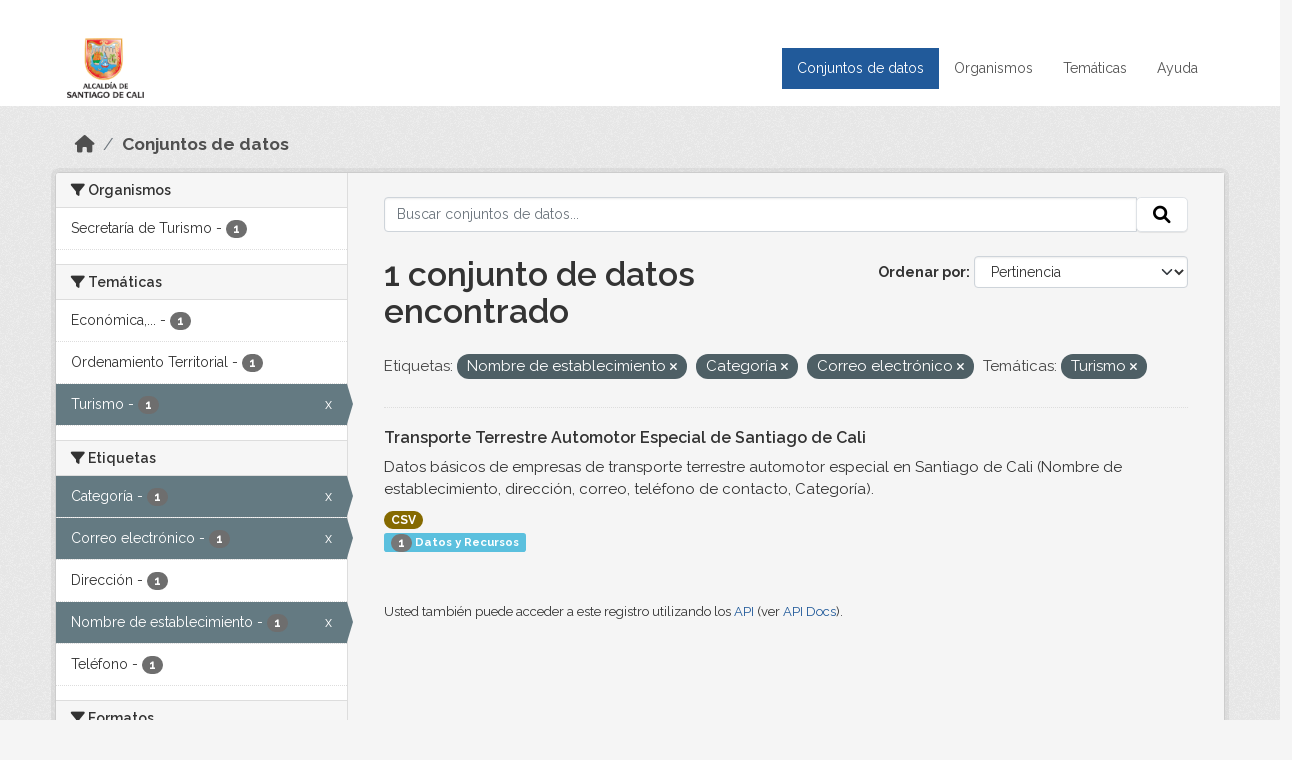

--- FILE ---
content_type: text/html; charset=utf-8
request_url: https://datos.cali.gov.co/dataset?tags=Nombre+de+establecimiento&tags=Categor%C3%ADa&tags=Correo+electr%C3%B3nico&groups=turismo
body_size: 34467
content:
<!DOCTYPE html>
<!--[if IE 9]> <html lang="es" class="ie9"> <![endif]-->
<!--[if gt IE 8]><!--> <html lang="es"  > <!--<![endif]-->
  <head>
    <meta charset="utf-8" />
      <meta name="csrf_field_name" content="_csrf_token" />
      <meta name="_csrf_token" content="IjUwODM0OTliOGVjMTYyOGY1MTM1YTAzMTcyZTU1ZDU1MDU2OWMwMTgi.aXtwuA.qWwN5HXT4F-c5h3IaZ9dCjjJgP8" />

      <meta name="generator" content="ckan 2.10.4" />
      <meta name="viewport" content="width=device-width, initial-scale=1.0">
    <title>Conjunto de datos - Datos Abiertos Cali</title>

    
    
    <link rel="shortcut icon" href="/img/favicon.ico" />
    
    
        <!-- Google tag (gtag.js) -->
<script async src="https://www.googletagmanager.com/gtag/js?id=G-2GPXESL37B"></script>
<script>
 window.dataLayer = window.dataLayer || [];
 function gtag(){dataLayer.push(arguments);}

 gtag('set', 'linker', );
 gtag('js', new Date());

 gtag('config', 'G-2GPXESL37B', {
     anonymize_ip: true,
     linker: {
         domains: []
     }
 });
</script>
    

  
  
      
      
      
    
  
  

  


    
      
      
    

    
    <link href="/webassets/base/1c87a999_main.css" rel="stylesheet"/>
<link href="/webassets/webassets-external/57f7216b780409588d6765cfa4db3c8a_custom.css" rel="stylesheet"/>
<link href="/css/rating.css" rel="stylesheet"/>
<link href="/webassets/ckanext-activity/6ac15be0_activity.css" rel="stylesheet"/>
    
  </head>

  
  <body data-site-root="https://datos.cali.gov.co/" data-locale-root="https://datos.cali.gov.co/" >

    
    <div class="visually-hidden-focusable"><a href="#content">Skip to main content</a></div>
  

  
    

<header class="account-masthead">
  <div class="container">
    
    
    
  </div>
</header>

<header class="navbar navbar-expand-lg navbar-static-top masthead">
    
  <div class="container">
    <div class="row row-cols-md-2 w-100">
      <hgroup class="header-image navbar-left col">
        
        <a class="logo" href="/">
        <!--
          <img class="image-header" src="/img/lema-alcaldia-cali.png" alt="Datos Abiertos - Alcaldía de Santiago de Cali"
              title="Alcaldía de Santiago de Cali">
        -->
          <img class="image-header" src="/img/logo-alcaldia-cali.png" alt="Datos Abiertos - Alcaldía de Santiago de Cali"
              title="Alcaldía de Santiago de Cali">
          <span class="title-header sr-only">Datos Abiertos</span>
        </a>
        
      </hgroup>
      <di class="col text-end">
        <button class="navbar-toggler" type="button" data-bs-toggle="collapse" data-bs-target="#navbarSupportedContent" aria-controls="navbarSupportedContent" aria-expanded="false" aria-label="Toggle navigation">
          <span class="navbar-toggler-icon"></span>
        </button>
      </div>
      <!-- <div class="navbar-right">
        <button data-target="#main-navigation-toggle" data-toggle="collapse" class="navbar-toggle collapsed"
                type="button">
          <span class="fa fa-bars"></span>
        </button>
      </div> -->

      <div class="collapse navbar-collapse col justify-content-end" id="main-navigation-toggle">
        
        <nav class="section navigation">
          <ul class="navbar-nav me-auto mb-2 mb-lg-0">
            
            <li class="active"><a href="/dataset/">Conjuntos de datos</a></li><li><a href="/organization/">Organismos</a></li><li><a href="/group/">Temáticas</a></li><li><a href="/pages/ayuda">Ayuda</a></li>
            
          </ul>
        </nav>
         
        
        
      </div>
    </div>
  </div>
</header>

  
    <div class="main">
      <div id="content" class="container">
        
          
            <div class="flash-messages">
              
                
              
            </div>
          

          
            <div class="toolbar" role="navigation" aria-label="Miga de pan">
              
                
                  <ol class="breadcrumb">
                    
<li class="home"><a href="/" aria-label="Inicio"><i class="fa fa-home"></i><span> Inicio</span></a></li>
                    
  <li class="active"><a href="/dataset/">Conjuntos de datos</a></li>

                  </ol>
                
              
            </div>
          

          <div class="row wrapper">
            
            
            

            
              <aside class="secondary col-md-3">
                
                
  <div class="filters">
    <div>
      
        

    
    
	
	    
		<section class="module module-narrow module-shallow">
		    
			<h2 class="module-heading">
			    <i class="fa fa-filter"></i>
			    Organismos
			</h2>
		    
		    
			
			    
				<nav aria-label="Organismos">
				    <ul class="list-unstyled nav nav-simple nav-facet">
					
					    
					    
					    
					    
					    <li class="nav-item ">
						<a href="/dataset/?tags=Nombre+de+establecimiento&amp;tags=Categor%C3%ADa&amp;tags=Correo+electr%C3%B3nico&amp;groups=turismo&amp;organization=secretaria-de-turismo" title="">
						    <span class="item-label">Secretaría de Turismo</span>
						    <span class="hidden separator"> - </span>
						    <span class="item-count badge">1</span>
							
						</a>
					    </li>
					
				    </ul>
				</nav>

				<p class="module-footer">
				    
					
				    
				</p>
			    
			
		    
		</section>
	    
	
    

      
        

    
    
	
	    
		<section class="module module-narrow module-shallow">
		    
			<h2 class="module-heading">
			    <i class="fa fa-filter"></i>
			    Temáticas
			</h2>
		    
		    
			
			    
				<nav aria-label="Temáticas">
				    <ul class="list-unstyled nav nav-simple nav-facet">
					
					    
					    
					    
					    
					    <li class="nav-item ">
						<a href="/dataset/?tags=Nombre+de+establecimiento&amp;tags=Categor%C3%ADa&amp;tags=Correo+electr%C3%B3nico&amp;groups=turismo&amp;groups=economica-industria-y-comercio" title="Económica, Industria y Comercio">
						    <span class="item-label">Económica,...</span>
						    <span class="hidden separator"> - </span>
						    <span class="item-count badge">1</span>
							
						</a>
					    </li>
					
					    
					    
					    
					    
					    <li class="nav-item ">
						<a href="/dataset/?tags=Nombre+de+establecimiento&amp;tags=Categor%C3%ADa&amp;tags=Correo+electr%C3%B3nico&amp;groups=turismo&amp;groups=ordenamiento-territorial" title="">
						    <span class="item-label">Ordenamiento Territorial</span>
						    <span class="hidden separator"> - </span>
						    <span class="item-count badge">1</span>
							
						</a>
					    </li>
					
					    
					    
					    
					    
					    <li class="nav-item  active">
						<a href="/dataset/?tags=Nombre+de+establecimiento&amp;tags=Categor%C3%ADa&amp;tags=Correo+electr%C3%B3nico" title="">
						    <span class="item-label">Turismo</span>
						    <span class="hidden separator"> - </span>
						    <span class="item-count badge">1</span>
							<span class="facet-close">x</span>
						</a>
					    </li>
					
				    </ul>
				</nav>

				<p class="module-footer">
				    
					
				    
				</p>
			    
			
		    
		</section>
	    
	
    

      
        

    
    
	
	    
		<section class="module module-narrow module-shallow">
		    
			<h2 class="module-heading">
			    <i class="fa fa-filter"></i>
			    Etiquetas
			</h2>
		    
		    
			
			    
				<nav aria-label="Etiquetas">
				    <ul class="list-unstyled nav nav-simple nav-facet">
					
					    
					    
					    
					    
					    <li class="nav-item  active">
						<a href="/dataset/?tags=Nombre+de+establecimiento&amp;tags=Correo+electr%C3%B3nico&amp;groups=turismo" title="">
						    <span class="item-label">Categoría</span>
						    <span class="hidden separator"> - </span>
						    <span class="item-count badge">1</span>
							<span class="facet-close">x</span>
						</a>
					    </li>
					
					    
					    
					    
					    
					    <li class="nav-item  active">
						<a href="/dataset/?tags=Nombre+de+establecimiento&amp;tags=Categor%C3%ADa&amp;groups=turismo" title="">
						    <span class="item-label">Correo electrónico</span>
						    <span class="hidden separator"> - </span>
						    <span class="item-count badge">1</span>
							<span class="facet-close">x</span>
						</a>
					    </li>
					
					    
					    
					    
					    
					    <li class="nav-item ">
						<a href="/dataset/?tags=Nombre+de+establecimiento&amp;tags=Categor%C3%ADa&amp;tags=Correo+electr%C3%B3nico&amp;groups=turismo&amp;tags=Direcci%C3%B3n" title="">
						    <span class="item-label">Dirección</span>
						    <span class="hidden separator"> - </span>
						    <span class="item-count badge">1</span>
							
						</a>
					    </li>
					
					    
					    
					    
					    
					    <li class="nav-item  active">
						<a href="/dataset/?tags=Categor%C3%ADa&amp;tags=Correo+electr%C3%B3nico&amp;groups=turismo" title="">
						    <span class="item-label">Nombre de establecimiento</span>
						    <span class="hidden separator"> - </span>
						    <span class="item-count badge">1</span>
							<span class="facet-close">x</span>
						</a>
					    </li>
					
					    
					    
					    
					    
					    <li class="nav-item ">
						<a href="/dataset/?tags=Nombre+de+establecimiento&amp;tags=Categor%C3%ADa&amp;tags=Correo+electr%C3%B3nico&amp;groups=turismo&amp;tags=Tel%C3%A9fono" title="">
						    <span class="item-label">Teléfono</span>
						    <span class="hidden separator"> - </span>
						    <span class="item-count badge">1</span>
							
						</a>
					    </li>
					
				    </ul>
				</nav>

				<p class="module-footer">
				    
					
				    
				</p>
			    
			
		    
		</section>
	    
	
    

      
        

    
    
	
	    
		<section class="module module-narrow module-shallow">
		    
			<h2 class="module-heading">
			    <i class="fa fa-filter"></i>
			    Formatos
			</h2>
		    
		    
			
			    
				<nav aria-label="Formatos">
				    <ul class="list-unstyled nav nav-simple nav-facet">
					
					    
					    
					    
					    
					    <li class="nav-item ">
						<a href="/dataset/?tags=Nombre+de+establecimiento&amp;tags=Categor%C3%ADa&amp;tags=Correo+electr%C3%B3nico&amp;groups=turismo&amp;res_format=CSV" title="">
						    <span class="item-label">CSV</span>
						    <span class="hidden separator"> - </span>
						    <span class="item-count badge">1</span>
							
						</a>
					    </li>
					
				    </ul>
				</nav>

				<p class="module-footer">
				    
					
				    
				</p>
			    
			
		    
		</section>
	    
	
    

      
        

    
    
	
	    
		<section class="module module-narrow module-shallow">
		    
			<h2 class="module-heading">
			    <i class="fa fa-filter"></i>
			    Licencias
			</h2>
		    
		    
			
			    
				<nav aria-label="Licencias">
				    <ul class="list-unstyled nav nav-simple nav-facet">
					
					    
					    
					    
					    
					    <li class="nav-item ">
						<a href="/dataset/?tags=Nombre+de+establecimiento&amp;tags=Categor%C3%ADa&amp;tags=Correo+electr%C3%B3nico&amp;groups=turismo&amp;license_id=cc-by-sa" title="Creative Commons Attribution Share-Alike">
						    <span class="item-label">Creative Commons...</span>
						    <span class="hidden separator"> - </span>
						    <span class="item-count badge">1</span>
							
						</a>
					    </li>
					
				    </ul>
				</nav>

				<p class="module-footer">
				    
					
				    
				</p>
			    
			
		    
		</section>
	    
	
    

      
    </div>
    <a class="close no-text hide-filters"><i class="fa fa-times-circle"></i><span class="text">close</span></a>
  </div>

              </aside>
            

            
              <div class="primary col-md-9 col-xs-12" role="main">
                
                
  <section class="module">
    <div class="module-content">
      
        
      
      
    
    
    







<form id="dataset-search-form" class="search-form" method="get" data-module="select-switch">

  
    <div class="input-group search-input-group">
      <input aria-label="Buscar conjuntos de datos..." id="field-giant-search" type="text" class="form-control input-lg" name="q" value="" autocomplete="off" placeholder="Buscar conjuntos de datos...">
      
      <span class="input-group-btn">
        <button class="btn btn-default btn-lg" type="submit" value="search" aria-label="Enviar">
          <i class="fa fa-search"></i>
        </button>
      </span>
      
    </div>
  

  
    <span>






<input type="hidden" name="tags" value="Nombre de establecimiento" />





<input type="hidden" name="tags" value="Categoría" />





<input type="hidden" name="tags" value="Correo electrónico" />





<input type="hidden" name="groups" value="turismo" />



</span>
  

  
    
      <div class="form-group control-order-by">
        <label for="field-order-by">Ordenar por</label>
        <select id="field-order-by" name="sort" class="form-control form-select">
          
            
              <option value="score desc, metadata_modified desc" selected="selected">Pertinencia</option>
            
          
            
              <option value="title_string asc">Nombre Ascendente</option>
            
          
            
              <option value="title_string desc">Nombre Descendente</option>
            
          
            
          
            
          
            
              <option value="metadata_modified desc">Última modificación</option>
            
          
            
          
        </select>
        
        <button class="btn btn-default js-hide" type="submit">Ir</button>
        
      </div>
    
  

  
    
      <h1>

  
  
  
  

1 conjunto de datos encontrado</h1>
    
  

  
    
      <p class="filter-list">
        
          
          <span class="facet">Etiquetas:</span>
          
            <span class="filtered pill">Nombre de establecimiento
              <a href="/dataset/?tags=Categor%C3%ADa&amp;tags=Correo+electr%C3%B3nico&amp;groups=turismo" class="remove" title="Quitar"><i class="fa fa-times"></i></a>
            </span>
          
            <span class="filtered pill">Categoría
              <a href="/dataset/?tags=Nombre+de+establecimiento&amp;tags=Correo+electr%C3%B3nico&amp;groups=turismo" class="remove" title="Quitar"><i class="fa fa-times"></i></a>
            </span>
          
            <span class="filtered pill">Correo electrónico
              <a href="/dataset/?tags=Nombre+de+establecimiento&amp;tags=Categor%C3%ADa&amp;groups=turismo" class="remove" title="Quitar"><i class="fa fa-times"></i></a>
            </span>
          
        
          
          <span class="facet">Temáticas:</span>
          
            <span class="filtered pill">Turismo
              <a href="/dataset/?tags=Nombre+de+establecimiento&amp;tags=Categor%C3%ADa&amp;tags=Correo+electr%C3%B3nico" class="remove" title="Quitar"><i class="fa fa-times"></i></a>
            </span>
          
        
      </p>
      <a class="show-filters btn btn-default">Filtrar Resultados</a>
    
  

</form>





      
        

  
    <ul class="dataset-list list-unstyled">
    	
	      
	        






  <li class="dataset-item">
    

      <div class="dataset-content">
        
          <h2 class="dataset-heading">
            
              
            
            
<a href="/dataset/transporte-terrestre-automotor-especial-de-cali" title="Transporte Terrestre Automotor Especial de Santiago de Cali">
  Transporte Terrestre Automotor Especial de Santiago de Cali
</a>

            
              
              
            
          </h2>
        
        
          
            <div>Datos básicos de empresas de transporte terrestre automotor especial en Santiago de Cali (Nombre de establecimiento, dirección, correo, teléfono de contacto, Categoría).</div>
          
        
      </div>
      
        
          
            <ul class="dataset-resources list-unstyled">
              
                
                <li>
                  <a href="/dataset/transporte-terrestre-automotor-especial-de-cali" class="badge badge-default" data-format="csv">CSV</a>
                </li>
                
              
            </ul>
          
        
      
    
<div class="label label-info">
  <span class="item-count badge">1</span> Datos y Recursos
</div>

  </li>

	      
	    
    </ul>
  

      
    </div>

    
      
    
  </section>

  
    <section class="module">
      <div class="module-content">
        
          <small>
            
            
            
          Usted también puede acceder a este registro utilizando los <a href="/api/3">API</a> (ver <a href="http://docs.ckan.org/en/2.10/api/">API Docs</a>).
          </small>
        
      </div>
    </section>
  

              </div>
            
          </div>
        
      </div>
    </div>
  
    <footer class="site-footer">
  <div class="container">
    <div class="row">
      <div class="contact col-md-12 wow fadeInUp animated">
        <h2 class="title-section">Contáctenos</h2>
        <div class="row">
          <div class="info-container col-md-6">
            <div class="info place">
              <span>Dirección:</span> Centro Administrativo Municipal (CAM) Avenida 2 Norte #10 - 70. Cali - Valle del
              Cauca - Colombia.
            </div>
            <div class="info clock">
              <span>Horario atención:</span> lunes a viernes de 8 am a 12 pm y de 2 pm a 5 pm.
            </div>
            <div class="info clock">
              <a href="http://www.cali.gov.co/publicaciones/43/oficina_de_atencin_al_ciudadano/"> Atención al
                ciudadano </a>
            </div>
            <div class="info directory">
              <a href="http://www.cali.gov.co/directorio/">Directorio dependencias</a>
            </div>
          </div>
          <div class="info-container col-md-6 wow fadeInUp animated">
            <div class="info phone">
              <span>Linea Nacional:</span> 01 8000 222 195
            </div>
            <div class="info phone">
              <span>Lineas Locales:</span> 195 - (57+2) 887 9020
            </div>
            <div class="info email">
              <span>Email:</span> <a href="mailto:contactenos@cali.gov.co" title="Alcaldía de Santiago de Cali">contactenos@cali.gov.co</a>
            </div>
            <div class="info email">
              <span>Notificaciones Judiciales:</span> <a href="mailto:notificacionesjudiciales@cali.gov.co"
                                                        title="Alcaldía de Santiago de Cali">notificacionesjudiciales@cali.gov.co</a>
            </div>
          </div>
        </div> <!-- FIN ROW -->
      </div>
    </div> <!-- FIN ROW -->
  </div>

  <div class="copyright">
    <div class="container">
      
      <div class="row">
        <div class="col-md-8 footer-links">
          
          <ul class="list-unstyled">
            
            <li><a href="/about">Acerca de Datos Abiertos Cali</a>
            </li>
            
          </ul>
          <ul class="list-unstyled">
            
            
            <li><a href="http://docs.ckan.org/en/2.10/api/">API CKAN</a></li>
            <li><a href="http://www.ckan.org/">CKAN Association</a></li>
            <li><a href="http://www.opendefinition.org/okd/"><img
                src="/base/images/od_80x15_blue.png" alt="Open Data"></a></li>
            
          </ul>
          
        </div>
        <div class="col-md-4 attribution">
          
          <p><strong>Gestionado con </strong> <a class="hide-text ckan-footer-logo" href="http://ckan.org">CKAN</a>
          <!-- <a class="hide-text nexura-footer-logo" href="http://www.nexura.com/" title="Nexura Internacional">Nexura</a> -->
          </p>
          
          
          
<form class="lang-select" action="/util/redirect" data-module="select-switch" method="POST">
  
<input type="hidden" name="_csrf_token" value="IjUwODM0OTliOGVjMTYyOGY1MTM1YTAzMTcyZTU1ZDU1MDU2OWMwMTgi.aXtwuA.qWwN5HXT4F-c5h3IaZ9dCjjJgP8"/> 
  <div class="form-group">
    <label for="field-lang-select">Idioma</label>
    <select id="field-lang-select" name="url" data-module="autocomplete" data-module-dropdown-class="lang-dropdown" data-module-container-class="lang-container">
      
        <option value="/es/dataset?tags=Nombre+de+establecimiento&amp;tags=Categor%C3%ADa&amp;tags=Correo+electr%C3%B3nico&amp;groups=turismo" selected="selected">
          español
        </option>
      
        <option value="/en/dataset?tags=Nombre+de+establecimiento&amp;tags=Categor%C3%ADa&amp;tags=Correo+electr%C3%B3nico&amp;groups=turismo" >
          English
        </option>
      
        <option value="/pt_BR/dataset?tags=Nombre+de+establecimiento&amp;tags=Categor%C3%ADa&amp;tags=Correo+electr%C3%B3nico&amp;groups=turismo" >
          português (Brasil)
        </option>
      
        <option value="/ja/dataset?tags=Nombre+de+establecimiento&amp;tags=Categor%C3%ADa&amp;tags=Correo+electr%C3%B3nico&amp;groups=turismo" >
          日本語
        </option>
      
        <option value="/it/dataset?tags=Nombre+de+establecimiento&amp;tags=Categor%C3%ADa&amp;tags=Correo+electr%C3%B3nico&amp;groups=turismo" >
          italiano
        </option>
      
        <option value="/cs_CZ/dataset?tags=Nombre+de+establecimiento&amp;tags=Categor%C3%ADa&amp;tags=Correo+electr%C3%B3nico&amp;groups=turismo" >
          čeština (Česko)
        </option>
      
        <option value="/ca/dataset?tags=Nombre+de+establecimiento&amp;tags=Categor%C3%ADa&amp;tags=Correo+electr%C3%B3nico&amp;groups=turismo" >
          català
        </option>
      
        <option value="/fr/dataset?tags=Nombre+de+establecimiento&amp;tags=Categor%C3%ADa&amp;tags=Correo+electr%C3%B3nico&amp;groups=turismo" >
          français
        </option>
      
        <option value="/el/dataset?tags=Nombre+de+establecimiento&amp;tags=Categor%C3%ADa&amp;tags=Correo+electr%C3%B3nico&amp;groups=turismo" >
          Ελληνικά
        </option>
      
        <option value="/sv/dataset?tags=Nombre+de+establecimiento&amp;tags=Categor%C3%ADa&amp;tags=Correo+electr%C3%B3nico&amp;groups=turismo" >
          svenska
        </option>
      
        <option value="/sr/dataset?tags=Nombre+de+establecimiento&amp;tags=Categor%C3%ADa&amp;tags=Correo+electr%C3%B3nico&amp;groups=turismo" >
          српски
        </option>
      
        <option value="/no/dataset?tags=Nombre+de+establecimiento&amp;tags=Categor%C3%ADa&amp;tags=Correo+electr%C3%B3nico&amp;groups=turismo" >
          norsk
        </option>
      
        <option value="/sk/dataset?tags=Nombre+de+establecimiento&amp;tags=Categor%C3%ADa&amp;tags=Correo+electr%C3%B3nico&amp;groups=turismo" >
          slovenčina
        </option>
      
        <option value="/fi/dataset?tags=Nombre+de+establecimiento&amp;tags=Categor%C3%ADa&amp;tags=Correo+electr%C3%B3nico&amp;groups=turismo" >
          suomi
        </option>
      
        <option value="/ru/dataset?tags=Nombre+de+establecimiento&amp;tags=Categor%C3%ADa&amp;tags=Correo+electr%C3%B3nico&amp;groups=turismo" >
          русский
        </option>
      
        <option value="/de/dataset?tags=Nombre+de+establecimiento&amp;tags=Categor%C3%ADa&amp;tags=Correo+electr%C3%B3nico&amp;groups=turismo" >
          Deutsch
        </option>
      
        <option value="/pl/dataset?tags=Nombre+de+establecimiento&amp;tags=Categor%C3%ADa&amp;tags=Correo+electr%C3%B3nico&amp;groups=turismo" >
          polski
        </option>
      
        <option value="/nl/dataset?tags=Nombre+de+establecimiento&amp;tags=Categor%C3%ADa&amp;tags=Correo+electr%C3%B3nico&amp;groups=turismo" >
          Nederlands
        </option>
      
        <option value="/bg/dataset?tags=Nombre+de+establecimiento&amp;tags=Categor%C3%ADa&amp;tags=Correo+electr%C3%B3nico&amp;groups=turismo" >
          български
        </option>
      
        <option value="/ko_KR/dataset?tags=Nombre+de+establecimiento&amp;tags=Categor%C3%ADa&amp;tags=Correo+electr%C3%B3nico&amp;groups=turismo" >
          한국어 (대한민국)
        </option>
      
        <option value="/hu/dataset?tags=Nombre+de+establecimiento&amp;tags=Categor%C3%ADa&amp;tags=Correo+electr%C3%B3nico&amp;groups=turismo" >
          magyar
        </option>
      
        <option value="/sl/dataset?tags=Nombre+de+establecimiento&amp;tags=Categor%C3%ADa&amp;tags=Correo+electr%C3%B3nico&amp;groups=turismo" >
          slovenščina
        </option>
      
        <option value="/lv/dataset?tags=Nombre+de+establecimiento&amp;tags=Categor%C3%ADa&amp;tags=Correo+electr%C3%B3nico&amp;groups=turismo" >
          latviešu
        </option>
      
        <option value="/id/dataset?tags=Nombre+de+establecimiento&amp;tags=Categor%C3%ADa&amp;tags=Correo+electr%C3%B3nico&amp;groups=turismo" >
          Indonesia
        </option>
      
        <option value="/ro/dataset?tags=Nombre+de+establecimiento&amp;tags=Categor%C3%ADa&amp;tags=Correo+electr%C3%B3nico&amp;groups=turismo" >
          română
        </option>
      
        <option value="/lt/dataset?tags=Nombre+de+establecimiento&amp;tags=Categor%C3%ADa&amp;tags=Correo+electr%C3%B3nico&amp;groups=turismo" >
          lietuvių
        </option>
      
        <option value="/bs/dataset?tags=Nombre+de+establecimiento&amp;tags=Categor%C3%ADa&amp;tags=Correo+electr%C3%B3nico&amp;groups=turismo" >
          bosanski
        </option>
      
        <option value="/hr/dataset?tags=Nombre+de+establecimiento&amp;tags=Categor%C3%ADa&amp;tags=Correo+electr%C3%B3nico&amp;groups=turismo" >
          hrvatski
        </option>
      
        <option value="/gl/dataset?tags=Nombre+de+establecimiento&amp;tags=Categor%C3%ADa&amp;tags=Correo+electr%C3%B3nico&amp;groups=turismo" >
          galego
        </option>
      
        <option value="/tl/dataset?tags=Nombre+de+establecimiento&amp;tags=Categor%C3%ADa&amp;tags=Correo+electr%C3%B3nico&amp;groups=turismo" >
          Filipino (Pilipinas)
        </option>
      
        <option value="/is/dataset?tags=Nombre+de+establecimiento&amp;tags=Categor%C3%ADa&amp;tags=Correo+electr%C3%B3nico&amp;groups=turismo" >
          íslenska
        </option>
      
        <option value="/zh_Hans_CN/dataset?tags=Nombre+de+establecimiento&amp;tags=Categor%C3%ADa&amp;tags=Correo+electr%C3%B3nico&amp;groups=turismo" >
          中文 (简体, 中国)
        </option>
      
        <option value="/he/dataset?tags=Nombre+de+establecimiento&amp;tags=Categor%C3%ADa&amp;tags=Correo+electr%C3%B3nico&amp;groups=turismo" >
          עברית
        </option>
      
        <option value="/th/dataset?tags=Nombre+de+establecimiento&amp;tags=Categor%C3%ADa&amp;tags=Correo+electr%C3%B3nico&amp;groups=turismo" >
          ไทย
        </option>
      
        <option value="/en_AU/dataset?tags=Nombre+de+establecimiento&amp;tags=Categor%C3%ADa&amp;tags=Correo+electr%C3%B3nico&amp;groups=turismo" >
          English (Australia)
        </option>
      
        <option value="/es_AR/dataset?tags=Nombre+de+establecimiento&amp;tags=Categor%C3%ADa&amp;tags=Correo+electr%C3%B3nico&amp;groups=turismo" >
          español (Argentina)
        </option>
      
        <option value="/mn_MN/dataset?tags=Nombre+de+establecimiento&amp;tags=Categor%C3%ADa&amp;tags=Correo+electr%C3%B3nico&amp;groups=turismo" >
          монгол (Монгол)
        </option>
      
        <option value="/da_DK/dataset?tags=Nombre+de+establecimiento&amp;tags=Categor%C3%ADa&amp;tags=Correo+electr%C3%B3nico&amp;groups=turismo" >
          dansk (Danmark)
        </option>
      
        <option value="/en_GB/dataset?tags=Nombre+de+establecimiento&amp;tags=Categor%C3%ADa&amp;tags=Correo+electr%C3%B3nico&amp;groups=turismo" >
          English (United Kingdom)
        </option>
      
        <option value="/nb_NO/dataset?tags=Nombre+de+establecimiento&amp;tags=Categor%C3%ADa&amp;tags=Correo+electr%C3%B3nico&amp;groups=turismo" >
          norsk bokmål (Norge)
        </option>
      
        <option value="/am/dataset?tags=Nombre+de+establecimiento&amp;tags=Categor%C3%ADa&amp;tags=Correo+electr%C3%B3nico&amp;groups=turismo" >
          አማርኛ
        </option>
      
        <option value="/pt_PT/dataset?tags=Nombre+de+establecimiento&amp;tags=Categor%C3%ADa&amp;tags=Correo+electr%C3%B3nico&amp;groups=turismo" >
          português (Portugal)
        </option>
      
        <option value="/mk/dataset?tags=Nombre+de+establecimiento&amp;tags=Categor%C3%ADa&amp;tags=Correo+electr%C3%B3nico&amp;groups=turismo" >
          македонски
        </option>
      
        <option value="/my_MM/dataset?tags=Nombre+de+establecimiento&amp;tags=Categor%C3%ADa&amp;tags=Correo+electr%C3%B3nico&amp;groups=turismo" >
          မြန်မာ (မြန်မာ)
        </option>
      
        <option value="/sq/dataset?tags=Nombre+de+establecimiento&amp;tags=Categor%C3%ADa&amp;tags=Correo+electr%C3%B3nico&amp;groups=turismo" >
          shqip
        </option>
      
        <option value="/fa_IR/dataset?tags=Nombre+de+establecimiento&amp;tags=Categor%C3%ADa&amp;tags=Correo+electr%C3%B3nico&amp;groups=turismo" >
          فارسی (ایران)
        </option>
      
        <option value="/tr/dataset?tags=Nombre+de+establecimiento&amp;tags=Categor%C3%ADa&amp;tags=Correo+electr%C3%B3nico&amp;groups=turismo" >
          Türkçe
        </option>
      
        <option value="/sr_Latn/dataset?tags=Nombre+de+establecimiento&amp;tags=Categor%C3%ADa&amp;tags=Correo+electr%C3%B3nico&amp;groups=turismo" >
          srpski (latinica)
        </option>
      
        <option value="/uk/dataset?tags=Nombre+de+establecimiento&amp;tags=Categor%C3%ADa&amp;tags=Correo+electr%C3%B3nico&amp;groups=turismo" >
          українська
        </option>
      
        <option value="/km/dataset?tags=Nombre+de+establecimiento&amp;tags=Categor%C3%ADa&amp;tags=Correo+electr%C3%B3nico&amp;groups=turismo" >
          ខ្មែរ
        </option>
      
        <option value="/vi/dataset?tags=Nombre+de+establecimiento&amp;tags=Categor%C3%ADa&amp;tags=Correo+electr%C3%B3nico&amp;groups=turismo" >
          Tiếng Việt
        </option>
      
        <option value="/ar/dataset?tags=Nombre+de+establecimiento&amp;tags=Categor%C3%ADa&amp;tags=Correo+electr%C3%B3nico&amp;groups=turismo" >
          العربية
        </option>
      
        <option value="/ne/dataset?tags=Nombre+de+establecimiento&amp;tags=Categor%C3%ADa&amp;tags=Correo+electr%C3%B3nico&amp;groups=turismo" >
          नेपाली
        </option>
      
        <option value="/zh_Hant_TW/dataset?tags=Nombre+de+establecimiento&amp;tags=Categor%C3%ADa&amp;tags=Correo+electr%C3%B3nico&amp;groups=turismo" >
          中文 (繁體, 台灣)
        </option>
      
        <option value="/eu/dataset?tags=Nombre+de+establecimiento&amp;tags=Categor%C3%ADa&amp;tags=Correo+electr%C3%B3nico&amp;groups=turismo" >
          euskara
        </option>
      
        <option value="/uk_UA/dataset?tags=Nombre+de+establecimiento&amp;tags=Categor%C3%ADa&amp;tags=Correo+electr%C3%B3nico&amp;groups=turismo" >
          українська (Україна)
        </option>
      
    </select>
  </div>
  <button class="btn btn-default d-none " type="submit">Ir</button>
</form>


          
        </div>
      </div>
      
    </div>
  </div> <!-- FIN COPYRIGHT -->

</footer>


<link rel="stylesheet" href="https://calivirtual.net/chat/v22102021/vista/css/estilos_datos.css">
<script src="https://calivirtual.net/chat/v22102021/vista/js/function_datos.js"></script>    

<button class="boton-chat boton-chat-animated" id="boton-chat" onclick="chat_abrir()">
    <img src="https://calivirtual.net/chat/v22102021/vista/img/chat.png" alt="">
</button>

<div class="contenedor-chat" id="contenedor-chat">
    <div class="chat-head">
        <p>Bienvenido al servicio ChatBox de datos abiertos Cali</p>
        <button class="chat-boton-cerrar" onclick="chat_cerrar()">
            <i class="">&times;</i>
        </button>
    </div>

    <div class="chat-body-inicio" id="chat-body"></div>

    <div class="chat-mensaje" id=chat-mensaje>
        <div class="row">
            <div class="col-sm-12">
                <form action="javascript: chat_mensaje()">
                    <div class="form-group">
                        <div class="input-group">
                            <input type="text" class="form-control" name="chat-texto" id="chat-texto" onkeypress="return soloNumeros(event)" placeholder="Escriba aqui" autocomplete="off" required>
                            <div class="input-group-btn">
                                <button class="btn chat-btn-enviar" type="submit">
                                    <i class="glyphicon glyphicon-send"></i>
                                </button>
                            </div>
                        </div>
                    </div>
                </form>
            </div>
        </div>
    </div>
</div>

<div class="chat-ventana-multimedia" id="chat-ventana-multimedia">
    <img src="" alt="" id="chat-multimedia">
    <br><br>
    <button class="btn btn-danger" style="float: right" onclick="ocultar('chat-ventana-multimedia')">Cerrar</button>
</div>
  
  
  
  
  
  
    
    
    
        
        
        <div class="js-hide" data-module="google-analytics"
             data-module-googleanalytics_resource_prefix="/downloads/">
        </div>
    


  

      

    
    
    <link href="/webassets/vendor/d05bf0e7_fontawesome.css" rel="stylesheet"/>
<link href="/css/rating.css" rel="stylesheet"/>
<link href="/webassets/vendor/f3b8236b_select2.css" rel="stylesheet"/>
    <script src="/webassets/vendor/8c3c143a_jquery.js" type="text/javascript"></script>
<script src="/webassets/vendor/5027b870_vendor.js" type="text/javascript"></script>
<script src="/webassets/vendor/6d1ad7e6_bootstrap.js" type="text/javascript"></script>
<script src="/webassets/base/6fddaa3f_main.js" type="text/javascript"></script>
<script src="/webassets/base/0d750fad_ckan.js" type="text/javascript"></script>
<script src="/webassets/ckanext-googleanalytics/event_tracking.js?c4ef09be" type="text/javascript"></script>
<script src="/webassets/activity/0fdb5ee0_activity.js" type="text/javascript"></script>
  </body>
</html>

--- FILE ---
content_type: text/css; charset=utf-8
request_url: https://datos.cali.gov.co/css/rating.css
body_size: 1467
content:
.rating-wrapper {
  text-align: center;
  margin: auto;
  display: inline-block;
}

.rating-stars-wrapper {
  padding: 5px;
  margin-bottom: 5px;
  border-width: 0 0 1px 0;
  border-style: solid;
  border-color: #dddddd;
  display: block;
}

.rating-stars-wrapper.rating-stars-wrapper-flat {
  padding: 0;
  margin-bottom: 0;
  border-width: 0;
  border-style: none;
  border-color: transparent;
  display: inline-block;
}

.star-rating,
.star-rating-stars {
  display: inline-block;
}

.rating-count {
  vertical-align: super;
}

.rating {
  margin: 20px 0;
}

.rating .heading {
  margin-bottom: 0;
}

.rating-value {
  font-size: 24px;
  display: block;
}

.rating-container {
  margin-bottom: 20px;
}

.rating-star {
  float: left;
  font-size: 1.5em;
  padding: 0 5px;
}

a.rating-star-hover,
a.rating-star-hover:hover {
  color: #a38729;
  text-decoration: none;
}

a.rating-star:focus,
a.rating-star:active {
  text-decoration: none;
}

.rating-description {
  color: #7c7c82;
  font-size: 14px;
}

.dataset-rating {
  float: right;
  display: inline-block;
}

.dataset-rating span {
  font-size: 14px;
}